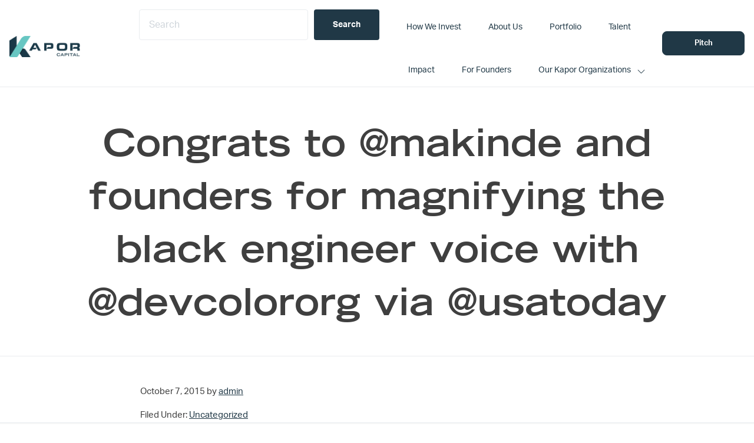

--- FILE ---
content_type: application/javascript
request_url: https://prism.app-us1.com/?a=610914196&u=https%3A%2F%2Fwww.kaporcapital.com%2Ftweet_651831847819673600%2F
body_size: 122
content:
window.visitorGlobalObject=window.visitorGlobalObject||window.prismGlobalObject;window.visitorGlobalObject.setVisitorId('d09e45f7-733a-4cec-b75a-e5c542994620', '610914196');window.visitorGlobalObject.setWhitelistedServices('tracking', '610914196');